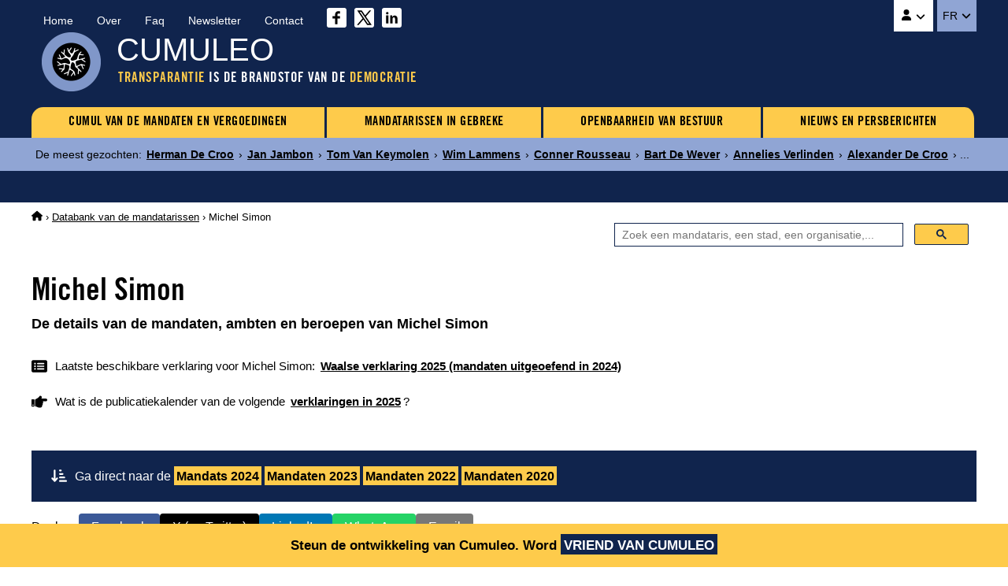

--- FILE ---
content_type: text/html
request_url: https://www.cumuleo.be/nl/mandataris/33992-michel-simon.php
body_size: 5004
content:

<!DOCTYPE html><html lang="nl" prefix="og: http://ogp.me/ns#"><head><meta charset="UTF-8"><meta name="viewport" content="width=device-width, initial-scale=1.0"><link href="https://fonts.cdnfonts.com/css/trade-gothic-lt-std?styles=16688" rel="stylesheet">
<link href="https://www.cumuleo.be/include/2025-05.css" rel="stylesheet">
<script src="https://code.jquery.com/jquery-3.7.1.min.js" integrity="sha256-/JqT3SQfawRcv/BIHPThkBvs0OEvtFFmqPF/lYI/Cxo=" crossorigin="anonymous"></script>
<script src="https://consent.cookiefirst.com/sites/cumuleo.be-ca38b735-c541-4428-a320-b3980ad0a1cd/consent.js"></script>

<!-- Google tag (gtag.js) -->
<script data-cookiefirst-category="advertising" async src="https://www.googletagmanager.com/gtag/js?id=G-TLS26T6XX9"></script>
<script data-cookiefirst-category="advertising">
  window.dataLayer = window.dataLayer || [];
  function gtag(){dataLayer.push(arguments);}
  gtag('js', new Date());
  gtag('config', 'G-TLS26T6XX9'), { 'anonymize_ip': true };
</script>

<link rel="icon" type="image/png" href="https://www.cumuleo.be/favicon-48x48.png" sizes="48x48">
<link rel="icon" type="image/svg+xml" href="https://www.cumuleo.be/favicon.svg">
<link rel="shortcut icon" href="https://www.cumuleo.be/favicon.ico">
<link rel="apple-touch-icon" sizes="180x180" href="https://www.cumuleo.be/apple-touch-icon.png">
<meta name="apple-mobile-web-app-title" content="Cumuleo">
<link rel="manifest" href="https://www.cumuleo.be/site.webmanifest"><title>Michel Simon &bull; Alle mandaten, ambten en beroepen</title><meta name="description" content="Ga naar de details van de mandaten, ambten en beroepen uitgeoefend door Michel Simon">
<link rel="canonical" href="https://www.cumuleo.be/nl/mandataris/33992-michel-simon.php">
<link rel="alternate" hreflang="fr" href="https://www.cumuleo.be/mandataire/33992-michel-simon.php">
<link rel="alternate" hreflang="nl" href="https://www.cumuleo.be/nl/mandataris/33992-michel-simon.php">

<meta name="twitter:card" content="summary">
<meta name="twitter:site" content="@cumuleo">
<meta property="og:type" content="website">
<meta property="og:title" content="Michel Simon => Alle mandaten, ambten en beroepen">
<meta property="og:description" content="Ga naar de details van de mandaten, ambten en beroepen uitgeoefend door Michel Simon">
<meta property="og:url" content="https://www.cumuleo.be/nl/mandataris/33992-michel-simon.php">
<meta property="og:image" content="https://www.cumuleo.be/img/cumuleo-JSON-nl.gif">
<meta property="og:site_name" content="Cumuleo">

<script type="application/ld+json"> { "@context": "https://schema.org", "@type": "BreadcrumbList", "itemListElement": [
  { "@type": "ListItem", "position": 1, "name": "Cumuleo", "item": "https://www.cumuleo.be/nl/" },
  { "@type": "ListItem", "position": 2, "name": "De databank van de mandatarissen", "item": "https://www.cumuleo.be/nl/zoek/" },
  { "@type": "ListItem", "position": 3, "name": "Michel Simon", "item": "https://www.cumuleo.be/nl/mandataris/33992-michel-simon.php" }
  ]} </script>

<script type="application/ld+json"> { "@context": "http://schema.org", "@type": "Person",
	"familyName": "Simon", "givenName": "Michel" } </script>  
</head><body>

<div class="topcontainer"><div class="topcontainercontenu"><div id="navsec"><div id="navsec-content"><div><a href="https://www.cumuleo.be/nl/" class="navseclink">Home</a></div><div><a href="https://www.cumuleo.be/nl/over.php" class="navseclink">Over</a></div>
<div><a href="https://www.cumuleo.be/nl/faq.php" class="navseclink">Faq</a></div><div><a href="https://www.cumuleo.be/nl/newsletter.php" class="navseclink">Newsletter</a></div><div><a href="https://www.cumuleo.be/nl/contact.php" class="navseclink">Contact</a></div>
<div class="mediassociaux"><a href="https://www.facebook.com/cumuleo/" title="Cumuleo op Facebook" target="_blank"><img src="https://www.cumuleo.be/img/facebook.svg" class="iconefacebook" alt=""></a><a href="https://x.com/cumuleo" title="Cumuleo op X" target="_blank"><img src="https://www.cumuleo.be/img/twitter-x.svg" class="iconetwitter" alt=""></a><a href="https://www.linkedin.com/company/cumuleo/" title="Cumuleo op LinkedIn" target="_blank"><img src="https://www.cumuleo.be/img/linkedin.svg" class="iconelinkedin" alt=""></a></div></div></div>

<div id="navcompte"><button class="navcomptedeplierlien" title="Cumuleo-account"><img src="https://www.cumuleo.be/img/user-solid.svg" class="iconeuser" alt=""> <img src="https://www.cumuleo.be/img/angle-down-solid.svg" id="toggle-iconnavcompte" alt=""></button>
<div id="navcompte1" class="navcompte1"><a href="https://www.cumuleo.be/nl/account/register.php">Creëer een Cumuleo-account</a>
                                                  <a href="https://www.cumuleo.be/nl/account/login.php">Meld u aan bij uw Cumuleo-account</a></div> </div>
<div class="choixlangue"><button class="choixlanguedeplierlien">FR <img src="https://www.cumuleo.be/img/angle-down-solid.svg" id="toggle-iconchoixlangue" alt=""></button><div id="choixlangue1" class="choixlangue1"><a href="https://www.cumuleo.be/mandataire/33992-michel-simon.php">Michel Simon</a></div></div>

<div class="logo"><img src="https://www.cumuleo.be/img/logo-2024.png" alt="Logo van Cumuleo"></div>
<div class="brand">CUMULEO</div>
  <div class="slogan"><em>TRANSPARANTIE</em> IS DE BRANDSTOF VAN DE <em>DEMOCRATIE</em></div>

<div id="hamburger"><div id="hamburger-content"><nav class="navbar" >
<div class="dropdown"><a href="https://www.cumuleo.be/nl/cumul-mandaten/" class="navbarlink navbarlinkfirst">CUMUL VAN DE MANDATEN EN VERGOEDINGEN</a>
  <div class="dropdown-content">
      <a href="https://www.cumuleo.be/nl/cumul-mandaten/mandaten.php" class="dropdowncontentlink">Cumuls van mandaten</a>
      <a href="https://www.cumuleo.be/nl/cumul-mandaten/vergoedingen.php" class="dropdowncontentlink">Cumuls van vergoedingen</a>
  </div></div>
<div class="dropdown"><a href="https://www.cumuleo.be/nl/mandataris-in-gebreke/" class="navbarlink">MANDATARISSEN IN GEBREKE</a>
  <div class="dropdown-content">
      <a href="https://www.cumuleo.be/nl/mandataris-in-gebreke/mandaten.php" class="dropdowncontentlink">Schending van mandatenlijst</a>
      <a href="https://www.cumuleo.be/nl/mandataris-in-gebreke/vermogen.php" class="dropdowncontentlink">Schending van vermogen</a>
      <a href="https://www.cumuleo.be/nl/mandataris-in-gebreke/klassement-van-de-mandatarissen-in-gebreke.php" class="dropdowncontentlink">Klassement van mandatarissen in gebreke</a>
  </div></div>
<div class="dropdown"><a href="https://www.cumuleo.be/nl/wob/" class="navbarlink">OPENBAARHEID VAN BESTUUR</a><div class="dropdown-content dropdownvide"></div></div>
 
<div class="dropdown"> <a href="https://www.cumuleo.be/nl/nieuws/" class="navbarlink navbarlinklast">NIEUWS EN PERSBERICHTEN</a><div class="dropdown-content dropdownvide"></div></div>
</nav></div><!-- Fin hamburger-content -->
<button id="hamburger-button"><img src="https://www.cumuleo.be/img/bars-solid.svg" class="iconemenu" alt=""> <span>Menu</span></button>
<div id="hamburger-sidebar"><div id="hamburger-sidebar-close"><img src="https://www.cumuleo.be/img/xmark-solid.svg" id="hamburger-buttonclose" class="iconemenuclose" alt=""></div><div id="hamburger-sidebar-compte"></div><div id="hamburger-sidebar-header"></div><div id="hamburger-sidebar-body"></div></div><div id="hamburger-overlay"></div>
</div><!-- Fin hamburger -->

</div><!-- Fin topcontainercontenu -->
</div><!-- Fin topcontainer -->

<div class="buzz"><div class="buzzcontenu"><div class="buzzgrid">
<div class="buzztitre">De meest gezochten<span>:&nbsp;</span></div>
<div class="buzzdeplier"><span class="buzzdeplierlien"><img src="https://www.cumuleo.be/img/circle-chevron-down-solid.svg" id="toggle-iconbuzz" class="iconenewstopbuzz" alt=""></span></div>
<div id="buzz1" class="buzz1">
<a href="https://www.cumuleo.be/nl/mandataris/11429-herman-de-croo.php" class="buzzcontenulien" target="_top">Herman De Croo</a> &rsaquo; <a href="https://www.cumuleo.be/nl/mandataris/4981-jan-jambon.php" class="buzzcontenulien" target="_top">Jan Jambon</a> &rsaquo; <a href="https://www.cumuleo.be/nl/mandataris/15333-tom-van-keymolen.php" class="buzzcontenulien" target="_top">Tom Van Keymolen</a> &rsaquo; <a href="https://www.cumuleo.be/nl/mandataris/32603-wim-lammens.php" class="buzzcontenulien" target="_top">Wim Lammens</a> &rsaquo; <a href="https://www.cumuleo.be/nl/mandataris/31538-conner-rousseau.php" class="buzzcontenulien" target="_top">Conner Rousseau</a> &rsaquo; <a href="https://www.cumuleo.be/nl/mandataris/11423-bart-de-wever.php" class="buzzcontenulien" target="_top">Bart De Wever</a> &rsaquo; <a href="https://www.cumuleo.be/nl/mandataris/9792-annelies-verlinden.php" class="buzzcontenulien" target="_top">Annelies Verlinden</a> &rsaquo; <a href="https://www.cumuleo.be/nl/mandataris/11998-alexander-de-croo.php" class="buzzcontenulien" target="_top">Alexander De Croo</a> &rsaquo; ...</div>
</div></div></div><div class="newstop"><div class="newstopcontenu"><div class="newstopgrid">
<div class="newstopdeplier"><span class="newstopdeplierlien"></span></div>
</div></div></div>

<!--<div class="newstop"><div class="newstopcontenu"><div class="newstopgrid">
<div class="newstoptitre">UPDATE WAALSE VERKLARINGEN 2025</div>
<div class="newstopdeplier"><span class="newstopdeplierlien"><img src="https://www.cumuleo.be/img/circle-chevron-down-solid.svg" id="toggle-iconnewstop" class="iconenewstopbuzz" alt=""></span></div>
<div id="newstop1" class="newstop1"><p>Zoek in de <a href="https://www.cumuleo.be/nl/mandaten/update-verklaring-wallonie.php" class="newstopcontenulien">nieuwe mandatenverklaringen van het Waalse Gewest</a>, gepubliceerd in december 2025 (mandaten uitgeoefend in 2024).</p>
</div></div></div></div>-->

<!--<div class="newstop"><div class="newstopcontenu"><div class="newstopgrid">
<div class="newstoptitre">TRANSPARANTIE OP FEDERAAL NIVEAU: De in 2024 goedgekeurde wet werkt niet&nbsp;!</div>
<div class="newstopdeplier"><span class="newstopdeplierlien"><img src="https://www.cumuleo.be/img/circle-chevron-down-solid.svg" id="toggle-iconnewstop" class="iconenewstopbuzz" alt=""></span></div>
<div id="newstop1" class="newstop1"><p>Het bewijs aan de hand van een voorbeeld met de weigering van transparantie door de politiezone Vesdre : <a href="https://www.cumuleo.be/nl/nieuws/14-02-2025.php" class="newstopcontenulien">Meer informatie over dit dossier</a></p>
</div></div></div></div>--><div class="ariane"><div class="arianecontenu"><a href="https://www.cumuleo.be/nl/" title="Startpagina Cumuleo"><img src="https://www.cumuleo.be/img/house-solid.svg" class="iconehome" alt="Startpagina Cumuleo"></a> &rsaquo; <a href="https://www.cumuleo.be/nl/zoek/">Databank van de mandatarissen</a> &rsaquo; Michel Simon</div></div>
<div id="search" class="search"><div class="searchcontenu"><div class="searchcontenulimitebox">
<script> (function() { var cx = '4053f7e1f9ee5ad17'; var gcse = document.createElement('script'); gcse.type = 'text/javascript'; gcse.async = true; gcse.src = 'https://cse.google.com/cse.js?cx=' + cx; var s = document.getElementsByTagName('script')[0]; s.parentNode.insertBefore(gcse, s); })();
window.onload = function(){ document.getElementById('gsc-i-id1').placeholder = 'Zoek een mandataris, een stad, een organisatie,...'; }; </script>
<script async src="https://cse.google.com/cse.js?cx=4053f7e1f9ee5ad17"></script><div class="searchcontainer"><div class="gcse-searchbox-only"></div></div></div></div></div><button onclick="topFunction()" id="myBtn" title="Go to top">&nbsp;</button>
    
<article>
  
<h1 class="titre1">Michel Simon</h1><h2 class="titre2">De details van de mandaten, ambten en beroepen van Michel Simon</h2><div class="infosmandataire"><div class="infosmandataireinfos"><div class="infosmandatairelastdeclaration"><img src="https://www.cumuleo.be/img/rectangle-list-solid.svg" class="iconerectanglelist" alt=""> <span>Laatste beschikbare verklaring voor Michel Simon: <a href="#mandatswallonie2024"><b>Waalse verklaring 2025 (mandaten uitgeoefend in 2024)</b></a></span></div><div class="infosmandatairenextdeclaration"><img src="https://www.cumuleo.be/img/hand-point-right-solid.svg" class="iconerectanglelist" alt=""> <span>Wat is de publicatiekalender van de volgende <a href="https://www.cumuleo.be/nl/volgende-verklaringen.php"><b>verklaringen in 2025</b></a>?</span></div></div></div><div class="descendredanslapage"><img src="https://www.cumuleo.be/img/arrow-down-wide-short-solid.svg" class="iconedescendreliste" alt=""> <span>Ga direct naar de <a href="#mandats2024"><b>Mandats 2024</b></a> <a href="#mandats2023"><b>Mandaten 2023</b></a> <a href="#mandats2022"><b>Mandaten 2022</b></a> <a href="#mandats2020"><b>Mandaten 2020</b></a> </span></div><div class="social-share-buttons"><p>Deel op&nbsp;</p>
<a href="#" class="share-btn facebook share" onclick="shareOnFacebook(); return false;"><img src="https://www.cumuleo.be/img/sharefacebook.svg" class="iconesharefacebook" alt=""> <span>Facebook</span></a>
<a href="#" class="share-btn twitter share" onclick="shareOnTwitter(); return false;"><img src="https://www.cumuleo.be/img/sharex.svg" class="iconesharex" alt=""> <span>X (ex-Twitter)</span></a>
<a href="#" class="share-btn linkedin share" onclick="shareOnLinkedIn(); return false;"><img src="https://www.cumuleo.be/img/sharelinkedin.svg" class="iconesharelinkedin" alt=""> <span>LinkedIn</span></a>
<a href="#" class="share-btn whatsapp share" onclick="shareOnWhatsApp(); return false;"><img src="https://www.cumuleo.be/img/sharewhatsapp.svg" class="iconesharewhatsapp" alt=""> <span>WhatsApp</span></a>
<a href="#" class="share-btn email share" onclick="shareByEmail(); return false;"><img src="https://www.cumuleo.be/img/shareemail.svg" class="iconeshareemail" alt=""> <span>Email</span></a>
</div><span id="mandats2026"></span><span id="mandats2025"></span><span id="mandats2024"></span><div class="declarationsmandats" id="mandatswallonie2024"><div class="declarationsmandatsannee">2024</div>
<div class="declarationsmandatsdetails"><p>De mandaten, ambten en beroepen uitgeoefend door Michel Simon in 2024</p>
<p><u>Bron</u>: Cumuleo&nbsp;&rsaquo; Waalse mandatenverklaring gepubliceerd in december 2025</p></div>
<div class="declarationsmandatsimg"><img src="https://www.cumuleo.be/img/declaration-wallonie.png" alt="Waalse mandatenverklaring"></div></div>
<table class="tableauxmandats"><thead><tr><th>Functie</th><th>Instelling</th><th>Vergoeding</th><th>Voordelen</th></tr></thead><tbody><tr><td><b>Directeur général</b></td><td>Ressourcerie du Pays de Liège SC</td><td><b>47022,00 <img src="https://www.cumuleo.be/img/euro-sign-solid.svg" class="iconeeuro" alt=""></b> <span class="inforemuneration">(voor de uitgeoefende periode)</span></td><td><img src="https://www.cumuleo.be/img/xmark-solid.svg" class="iconenonremunere" alt=""></td></tr><tr><td><b>Directeur général</b></td><td>SOFIE SC</td><td><b>Bezoldigd</b></td><td>Oui</td></tr></table><p class="notesoustableauxmandats">De Waalse mandatenaangifte vermeldt niet de begin- en / of einddatum van de uitoefening van mandaten, functies en beroepen. Bovenstaande mandaten kunnen daarom 
op verschillende tijdstippen van het jaar zijn uitgeoefend.</p><span id="mandats2023"></span><span id="defautcc2023"></span><div class="declarationsmandats" id="mandatswallonie2023"><div class="declarationsmandatsannee">2023</div>
<div class="declarationsmandatsdetails"><p>De mandaten, ambten en beroepen uitgeoefend door Michel Simon in 2023</p>
<p><u>Bron</u>: Cumuleo&nbsp;&rsaquo; Waalse mandatenverklaring gepubliceerd in december 2024</p></div>
<div class="declarationsmandatsimg"><img src="https://www.cumuleo.be/img/declaration-wallonie.png" alt="Waalse mandatenverklaring"></div></div>
<table class="tableauxmandats"><thead><tr><th>Functie</th><th>Instelling</th><th>Vergoeding</th><th>Voordelen</th></tr></thead><tbody><tr><td><b>Directeur-generaal</b></td><td>Ressourcerie du Pays de Liège SC</td><td><b>46471,76 <img src="https://www.cumuleo.be/img/euro-sign-solid.svg" class="iconeeuro" alt=""></b> <span class="inforemuneration">(voor de uitgeoefende periode)</span></td><td><img src="https://www.cumuleo.be/img/xmark-solid.svg" class="iconenonremunere" alt=""></td></tr><tr><td><b>Directeur-generaal</b></td><td>SOFIE</td><td><b>Bezoldigd</b></td><td>Oui</td></tr></table><p class="notesoustableauxmandats">De Waalse mandatenaangifte vermeldt niet de begin- en / of einddatum van de uitoefening van mandaten, functies en beroepen. Bovenstaande mandaten kunnen daarom 
op verschillende tijdstippen van het jaar zijn uitgeoefend.</p><span id="mandats2022"></span><span id="defautcc2022"></span><div class="declarationsmandats" id="mandatswallonie2022"><div class="declarationsmandatsannee">2022</div>
<div class="declarationsmandatsdetails"><p>De mandaten, ambten en beroepen uitgeoefend door Michel Simon in 2022</p>
<p><u>Bron</u>: Cumuleo&nbsp;&rsaquo; Waalse mandatenverklaring gepubliceerd in december 2023</p></div>
<div class="declarationsmandatsimg"><img src="https://www.cumuleo.be/img/declaration-wallonie.png" alt="Waalse mandatenverklaring"></div></div>
<table class="tableauxmandats"><thead><tr><th>Functie</th><th>Instelling</th><th>Vergoeding</th><th>Voordelen</th></tr></thead><tbody><tr><td><b>Directeur-generaal</b></td><td>La Ressourcerie du Pays de Liège Société coopérative</td><td><b>36622,51 <img src="https://www.cumuleo.be/img/euro-sign-solid.svg" class="iconeeuro" alt=""></b> <span class="inforemuneration">(voor de uitgeoefende periode)</span></td><td><img src="https://www.cumuleo.be/img/question-solid.svg" class="iconepointinterrogation" alt=""></td></tr></table><p class="notesoustableauxmandats">De Waalse mandatenaangifte vermeldt niet de begin- en / of einddatum van de uitoefening van mandaten, functies en beroepen. Bovenstaande mandaten kunnen daarom 
op verschillende tijdstippen van het jaar zijn uitgeoefend.</p><span id="mandats2021"></span><span id="defautcc2021"></span><span id="mandats2020"></span><span id="defautcc2020"></span><div class="declarationsmandats" id="mandatswallonie2020"><div class="declarationsmandatsannee">2020</div>
<div class="declarationsmandatsdetails"><p>De mandaten, ambten en beroepen uitgeoefend door Michel Simon in 2020</p>
<p><u>Bron</u>: Cumuleo&nbsp;&rsaquo; Waalse mandatenverklaring gepubliceerd in december 2021</p></div>
<div class="declarationsmandatsimg"><img src="https://www.cumuleo.be/img/declaration-wallonie.png" alt="Waalse mandatenverklaring"></div></div>
<table class="tableauxmandats"><thead><tr><th>Functie</th><th>Instelling</th><th>Vergoeding</th><th>Voordelen</th></tr></thead><tbody><tr><td><b>Directeur-generaal</b></td><td>La Ressourcerie du Pays de Liège - Société coopérative</td><td><b>39628,85 <img src="https://www.cumuleo.be/img/euro-sign-solid.svg" class="iconeeuro" alt=""></b> <span class="inforemuneration">(voor de uitgeoefende periode)</span></td><td><img src="https://www.cumuleo.be/img/xmark-solid.svg" class="iconenonremunere" alt=""></td></tr></table><p class="notesoustableauxmandats">De Waalse mandatenaangifte vermeldt niet de begin- en / of einddatum van de uitoefening van mandaten, functies en beroepen. Bovenstaande mandaten kunnen daarom 
op verschillende tijdstippen van het jaar zijn uitgeoefend.</p><span id="mandats2019"></span><span id="defautcc2019"></span><span id="mandats2018"></span><span id="defautcc2018"></span><span id="mandats2017"></span><span id="defautcc2017"></span><span id="mandats2016"></span><span id="defautcc2016"></span><span id="mandats2015"></span><span id="defautcc2015"></span><span id="mandats2014"></span><span id="defautcc2014"></span><span id="mandats2013"></span><span id="defautcc2013"></span><span id="mandats2012"></span><span id="defautcc2012"></span><span id="mandats2011"></span><span id="defautcc2011"></span><span id="mandats2010"></span><span id="defautcc2010"></span><span id="mandats2009"></span><span id="defautcc2009"></span><span id="mandats2008"></span><span id="defautcc2008"></span><span id="mandats2007"></span><span id="defautcc2007"></span><span id="mandats2006"></span><span id="defautcc2006"></span><span id="mandats2005"></span><span id="defautcc2005"></span><span id="mandats2004"></span><span id="defautcc2004"></span>  

<br><p>Wilt u reageren op de informatie die op deze pagina is gepubliceerd? Stuur me een <a href="https://www.cumuleo.be/nl/contact.php" class="liensdanstexte">bericht</a></p>

</article>
<div class="bottom"><div class="bottomcontenu"><div class="bottomcontenuinfos">Deze site is geen officiële publicatie | <a href="https://www.cumuleo.be/nl/gebruiksvoorwaarden-cookies-gegevens.php" class="bottomcontenulien">Gebruiksvoorwaarden | Privacy beleid | Cookies | Copyright</a> | <a href="https://www.cumuleo.be/nl/sitemap.php" class="bottomcontenulien">Sitemap</a> | &copy;&nbsp;Cumuleo&nbsp;&trade; | Alle rechten voorbehouden</div>
<div class="bottomcontenuboip">De inhoud van deze website wordt beschermd door de Belgische en internationale wetgeving inzake auteursrecht en databankenrecht.<br>Deze site werd gedeponeerd bij het BOIP (Benelux-Bureau voor de Intellectuele Eigendom).</div></div></div>
<div class="bandeaucompte"><div class="bandeaucomptecontenu"><p>Steun de ontwikkeling van Cumuleo. <span>Word <a href="https://www.cumuleo.be/nl/account/register.php">VRIEND VAN CUMULEO</a></span></p></div></div><script> window.shareData = { title: 'Michel Simon => Alle mandaten, ambten en beroepen', description: 'Ga naar de details van de mandaten, ambten en beroepen uitgeoefend door Michel Simon' }; </script>
<script src="https://www.cumuleo.be/include/javascript.js"></script></body></html>